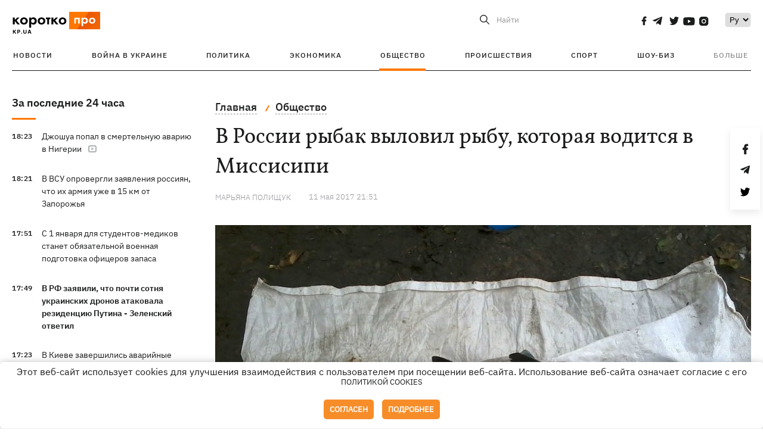

--- FILE ---
content_type: text/css
request_url: https://kp.ua/user/css/bn_membrana.css
body_size: -163
content:
.nts-ad {display: flex; flex-direction: column; align-items: center; justify-content: center}
.nts-ad-h280 {min-height: 280px}
.nts-ad-h600 {min-height: 600px; justify-content: flex-start}
@media (max-width: 767px) {
    .nts-ad[data-ym-ad="KPU_SBR"] {display: none}
}

--- FILE ---
content_type: application/javascript; charset=utf-8
request_url: https://kp.ua/user/js/oauth_social.js
body_size: 356
content:
var popup_center = function(url, title, w, h) {
    var dualScreenLeft = window.screenLeft != undefined ? window.screenLeft : screen.left;
    var dualScreenTop = window.screenTop != undefined ? window.screenTop : screen.top;

    var width = window.innerWidth ? window.innerWidth : document.documentElement.clientWidth ? document.documentElement.clientWidth : screen.width;
    var height = window.innerHeight ? window.innerHeight : document.documentElement.clientHeight ? document.documentElement.clientHeight : screen.height;

    var left = ((width / 2) - (w / 2)) + dualScreenLeft;
    var top = ((height / 2) - (h / 2)) + dualScreenTop;
    var new_window = window.open(url, title, 'scrollbars=yes, width=' + w + ', height=' + h + ', top=' + top + ', left=' + left);
    if (window.focus) {
        new_window.focus();
    }
};

function social_login_done(){
    window.location.reload();
}

function update_oauth_btn_events(){
    let list_aouth_btn = document.querySelectorAll('.oauth_special_selector span');
    let client_id_prefix = '?client_id=';
    let redirect_uri_prefix = '&redirect_uri=';
    let site_url = '';
    let twitter_res = '';
    let response_prefix = '&response_type=';
    if(list_aouth_btn.length > 0){
        site_url = document.querySelector('.oauth_special_selector').dataset.site;
        twitter_res = site_url + '/tw';
        for(let x in list_aouth_btn){
            if(parseInt(x) >= 0){
                list_aouth_btn[x].removeEventListener('click', function(){});
                list_aouth_btn[x].addEventListener('click', function(event){
                    let type = parseInt(event.target.dataset.type);
                    switch(type){
                        case 1:
                        case 2:
                            var url_modal = event.target.dataset.url+client_id_prefix+
                            event.target.dataset.id+redirect_uri_prefix+site_url+
                            event.target.dataset.red+response_prefix+event.target.dataset.res;
                            popup_center(url_modal, 'KP Auth', 800, 600);
                            break;
                        case 3:
                            popup_center(twitter_res, 'KP Auth', 800, 600);
                            break;
                        default:
                            break;
                    }
                }, false);
            }
        }
    }
}